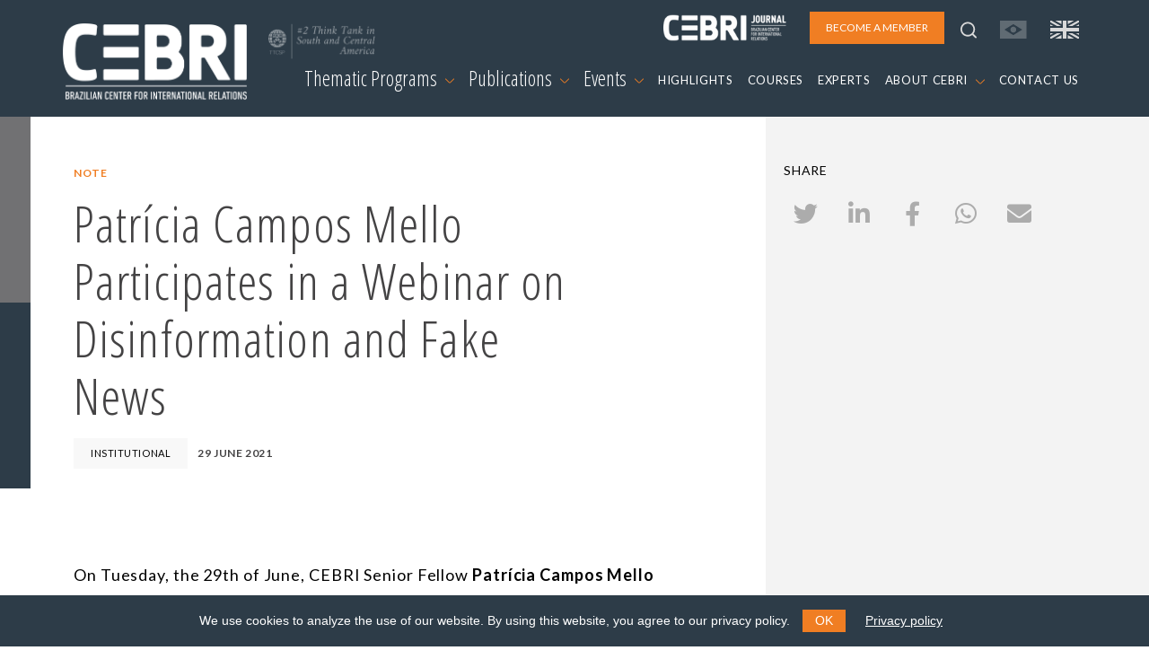

--- FILE ---
content_type: text/html; charset=utf-8
request_url: https://www.cebri.org/en/midia/45/patricia-campos-mello-participates-in-a-webinar-on-disinformation-and-fake-news
body_size: 5486
content:
<!DOCTYPE html>
<html lang="en">
<head>
<base href="/" />
<meta http-equiv="Content-Type" content="text/html; charset=utf-8">
<meta http-equiv="X-UA-Compatible" content="IE=edge">
<meta name="viewport" content="width=device-width, initial-scale=1">
<meta name="description" content="">
<meta property="og:title" content="Patrícia Campos Mello Participates in a Webinar on Disinformation and Fake News" />
<meta property="og:description" content="" />
<meta property="og:image" content="/media/img/logo.png" />

<title>CEBRI | Patrícia Campos Mello Participates in a Webinar on Disinformation and Fake News</title>

<link rel="shortcut icon" href="/media/img/favicon.png" />
<link rel="icon" type="image/ico" href="/media/img/favicon.png" />

<link rel="preconnect" href="https://fonts.gstatic.com">
<link href="https://fonts.googleapis.com/css2?family=Lato:ital,wght@0,400;0,700;1,400&family=Open+Sans+Condensed:ital,wght@0,300;0,700;1,300&display=swap" rel="stylesheet">
<link type="text/css" href="/media/css/fontawesome.min.css" rel="stylesheet" media="all" /><link type="text/css" href="/media/css/bootstrap.min.css" rel="stylesheet" media="all" /><link type="text/css" href="/media/css/animate.min.css" rel="stylesheet" media="all" /><link type="text/css" href="/media/css/easydropdown.css" rel="stylesheet" media="all" /><link type="text/css" href="/media/css/swiper-bundle.min.css" rel="stylesheet" media="all" /><link type="text/css" href="/media/css/jquery.cookieBar.css" rel="stylesheet" media="all" /><link type="text/css" href="/media/css/template.css?r=19463546" rel="stylesheet" media="all" /><link type="text/css" href="/media/css/print.css" rel="stylesheet" media="print" /><link type="text/css" href="/media/css/jssocials.css" rel="stylesheet" media="all" /><link type="text/css" href="/media/css/jssocials-theme-plain.css" rel="stylesheet" media="all" />
<script type="text/javascript" src="/media/js/jquery-3.5.1.min.js"></script><script type="text/javascript" src="/media/js/bootstrap.min.js"></script><script type="text/javascript" src="/media/js/jquery.backstretch.min.js"></script><script type="text/javascript" src="/media/js/easydropdown.js"></script><script type="text/javascript" src="/media/js/counterup.js"></script><script type="text/javascript" src="/media/js/swiper-bundle.min.js"></script><script type="text/javascript" src="/media/js/jquery.cookieBar.min.js"></script><script type="text/javascript" src="/media/js/template.js?r=65465"></script><script type="text/javascript" src="/media/js/jssocials.min.js"></script><script type="text/javascript">
	var base_url = 'https://www.cebri.org/';
	var lang = 'en';
</script>
<!-- Global site tag (gtag.js) - Google Analytics -->
<script async src="https://www.googletagmanager.com/gtag/js?id=G-FXDMRTP8X3"></script>
<script>
  window.dataLayer = window.dataLayer || [];
  function gtag(){dataLayer.push(arguments);}
  gtag('js', new Date());

  gtag('config', 'G-FXDMRTP8X3');
</script>
</head>
<body>
	<header>
	<nav id="navbar-menu" class="navbar navbar-expand-lg">
		<div class="container-xl px-md-0 px-sm-0 px-0">
			<a class="navbar-brand" href="/en">
				<img src="/media/img/logo_en.png" alt="logo">
				<img src="/media/img/ico/think-tank_en.png" class="think-tank">
			</a>
			<ul class="list-inline" id="navbar-main-upper">
				<li class="list-inline-item d-lg-none">
					<a class="" href="https://www.cebri.org/br/midia/45/patricia-campos-mello-participates-in-a-webinar-on-disinformation-and-fake-news">
						<img src="/media/img/ico/bandeira-br-off.svg">
					</a>
				</li>
				<li class="list-inline-item d-lg-none">
					<a href="https://www.cebri.org/en/midia/45/patricia-campos-mello-participates-in-a-webinar-on-disinformation-and-fake-news">
						<img src="/media/img/ico/bandeira-uk-on.svg">
					</a>
				</li>
				<li class="list-inline-item">
					<button class="navbar-toggler" type="button" data-bs-toggle="collapse" data-bs-target="#navbar-main" aria-controls="navbar-main" aria-expanded="false" aria-label="Toggle navigation">
						<span class="navbar-toggler-icon">
						</span>
					</button>
				</li>
			</ul>
			<div class="collapse navbar-collapse flex-column" id="navbar-main">
				<ul class="navbar-nav w-100 justify-content-end align-items-center" id="navbar-main-upper">
					<li class="nav-item d-none d-sm-none d-md-none d-lg-block">
						<a href="http://cebri.org/revista/en" class="nav-link pe-3" target="_blank">
							<img src="/media/img/logo-revista_en.png" style="height:30px">
						</a>
					</li>
					<li class="nav-item ms-auto ms-lg-0 pe-3 pe-lg-0">
						<a class="nav-link btn btn-laranja" href="/en/associese" role="button">
							BECOME A MEMBER						</a>
					</li>
					<li id="topo-busca-lupa" class="nav-item d-none d-sm-none d-md-none d-lg-block">
						<a class="nav-link" href="#">
							<img src="/media/img/ico/lupa.svg">
						</a>
					</li>
					<li id="topo-busca-form" class="nav-item">
						<form name="busca" action="/en/busca" method="get" id="form-busca">
						<div class="input-group">
							<input class="form-control" type="search" name="busca" placeholder="What are you looking for?" aria-label="Search">
							<a href="#" class="input-group-text"><img src="/media/img/ico/fechar.svg"></a>
						</div>
						</form>
					</li>
					<li class="nav-item d-none d-sm-none d-md-none d-lg-block">
						<a class="nav-link" href="https://www.cebri.org/br/midia/45/patricia-campos-mello-participates-in-a-webinar-on-disinformation-and-fake-news">
							<img src="/media/img/ico/bandeira-br-off.svg">
						</a>
					</li>
					<li class="nav-item d-none d-sm-none d-md-none d-lg-block">
						<a class="nav-link" href="https://www.cebri.org/en/midia/45/patricia-campos-mello-participates-in-a-webinar-on-disinformation-and-fake-news">
							<img src="/media/img/ico/bandeira-uk-on.svg">
						</a>
					</li>
				</ul>
				<ul class="navbar-nav w-100 justify-content-end" id="navbar-main-lower">
					<li class="nav-item dropdown">
						<a class="nav-link dropdown-toggle dropdown-main" href="#" id="navbarDropdownMenuNucleos" role="button" data-bs-toggle="dropdown" aria-expanded="false">
							Thematic Programs <img src="/media/img/ico/chevron_down.svg">
						</a>
						<ul class="dropdown-menu" aria-labelledby="navbarDropdownMenuNucleos">
							<div class="row d-none d-sm-none d-md-none d-lg-flex dropdown-subtitulo">
								<div class="col-4">
									<div>REGIONS</div>
								</div>
								<div class="col-8">
									<div>TOPICS</div>
								</div>
							</div>
							<div class="row">
								<div class="col-sm-4">
									<ul class="multi-column-dropdown">
																															<li><a class="dropdown-item" href="/en/nucleo/15/africa">Africa</a></li>
																																<li><a class="dropdown-item" href="/en/nucleo/1/south-america">South America</a></li>
																																<li><a class="dropdown-item" href="/en/nucleo/4/asia">Asia</a></li>
																																<li><a class="dropdown-item" href="/en/nucleo/2/north-america">North America</a></li>
																																<li><a class="dropdown-item" href="/en/nucleo/3/europe">Europe</a></li>
																				</ul>
								</div>
								<div class="col-sm-4">
									<ul class="multi-column-dropdown">
																																																																																																	<li><a class="dropdown-item" href="/en/nucleo/10/agribusiness">Agribusiness</a></li>
																																											<li><a class="dropdown-item" href="/en/nucleo/6/international-trade-and-global-economy">International Trade and Global Economy</a></li>
																																											<li><a class="dropdown-item" href="/en/nucleo/12/culture-and-international-relations">Culture and International Relations</a></li>
																																											<li><a class="dropdown-item" href="/en/nucleo/11/defense-and-international-security">Defense and International Security</a></li>
																																											<li><a class="dropdown-item" href="/en/nucleo/13/democracy">Democracy</a></li>
																				</ul>
								</div>
								<div class="col-sm-4">
									<ul class="multi-column-dropdown">
																																																																																																																																																								<li><a class="dropdown-item" href="/en/nucleo/8/energy">Energy</a></li>
																																<li><a class="dropdown-item" href="/en/nucleo/7/environment-and-climate-change">Environment and Climate Change</a></li>
																																<li><a class="dropdown-item" href="/en/nucleo/5/multilateralism">Multilateralism</a></li>
																																<li><a class="dropdown-item" href="/en/nucleo/16/technology-and-digital-transformation">Technology and Digital Transformation</a></li>
																			</ul>
								</div>
							</div>
						</ul>
					</li>
					<li class="nav-item dropdown">
						<a class="nav-link dropdown-toggle dropdown-main" href="#" id="navbarDropdownMenuDocs" role="button" data-bs-toggle="dropdown" aria-expanded="false">
							Publications <img src="/media/img/ico/chevron_down.svg">
						</a>
						<ul class="dropdown-menu" aria-labelledby="navbarDropdownMenuDocs">
							<li><a class="dropdown-item" href="/en/docs">All publications</a></li>
															<li><a class="dropdown-item cinza1" href="/en/docs?tipo_id=4">Policy Papers</a></li>
															<li><a class="dropdown-item cinza1" href="/en/docs?tipo_id=6">Studies and Research</a></li>
															<li><a class="dropdown-item cinza1" href="/en/docs?tipo_id=5">Books</a></li>
													</ul>
					</li>
					<li class="nav-item dropdown">
						<a class="nav-link dropdown-toggle dropdown-main" href="#" id="navbarDropdownMenuLink" role="button" data-bs-toggle="dropdown" aria-expanded="false">
							Events <img src="/media/img/ico/chevron_down.svg">
						</a>
						<ul class="dropdown-menu" aria-labelledby="navbarDropdownMenuLink">
							<li><a class="dropdown-item" href="/en/eventos">All events</a></li>
															<li><a class="dropdown-item cinza1" href="/en/eventos?tipo_id=1">In-person events</a></li>
															<li><a class="dropdown-item cinza1" href="/en/eventos?tipo_id=2">Online events</a></li>
															<li><a class="dropdown-item cinza1" href="/en/eventos?tipo_id=3">Conferences</a></li>
															<li><a class="dropdown-item cinza1" href="/en/eventos?tipo_id=4">Closed-door meetings</a></li>
															<li><a class="dropdown-item cinza1" href="/en/eventos?tipo_id=5">Online Course</a></li>
															<li><a class="dropdown-item cinza1" href="/en/eventos?tipo_id=6">In-person course</a></li>
															<li><a class="dropdown-item cinza1" href="/en/eventos?tipo_id=7">Hybrid Event</a></li>
													</ul>
					</li>
					<li class="nav-item">
						<a class="nav-link" href="/en/emalta">
							HIGHLIGHTS						</a>
					</li>
					<li class="nav-item">
						<a class="nav-link" href="/en/cursos">
							COURSES						</a>
					</li>
					<li class="nav-item">
						<a class="nav-link" href="/en/especialistas">
							EXPERTS						</a>
					</li>
					<li class="nav-item dropdown">
						<a class="nav-link dropdown-toggle" href="#" id="navbarDropdownMenuSobre" role="button" data-bs-toggle="dropdown" aria-expanded="false">
							ABOUT CEBRI <img src="/media/img/ico/chevron_down.svg">
						</a>
						<ul class="dropdown-menu" aria-labelledby="navbarDropdownMenuSobre">
							<li><a class="dropdown-item cinza1" href="/en/sobre/quemsomos">Who we are</a></li>
							<li><a class="dropdown-item cinza1" href="/en/sobre/gestao">Management and Boards</a></li>
							<li><a class="dropdown-item cinza1" href="/en/sobre/associados">Members</a></li>
							<li><a class="dropdown-item cinza1" href="/en/sobre/parceiros">Partners</a></li>
							<li><a class="dropdown-item cinza1" href="/en/sobre/equipe">Team</a></li>
							<li><a class="dropdown-item cinza1" href="/en/sobre/memoria">History</a></li>
							<li><a class="dropdown-item cinza1" href="/en/sobre/transparencia">Transparency</a></li>
						</ul>
					</li>
					<li class="nav-item">
						<a class="nav-link" href="/en/contato">
							CONTACT US						</a>
					</li>
					<li class="nav-item ps-4 d-lg-none">
						<a href="http://cebri.org/revista/en" class="nav-link pe-3 text-end" target="_blank">
							<img src="/media/img/logo-revista_en.png" style="height:30px">
						</a>
					</li>
				</ul>
			</div>
		</div>
	</nav>
	<div id="menu_bg"></div>
</header>
<div class="container-fluid" id="det-midia">
	<div class="row">
		<div class="col-md-8" id="det-main">
			<div id="det-main-topo">
				<div id="det-main-side"></div>
				<div id="det-main-topo-info">
					<div class="container">
						<div class="row">
							<div class="col">
																	<h6 class="laranja1 mt-5">Note</h6>
																<h2 class="cinza_tit w-75 mb-3">Patrícia Campos Mello Participates in a Webinar on Disinformation and Fake News</h2>
								<ul class="list-inline">
																												<li class="list-inline-item card_tag card_tag_tema"><a href="/en/emalta?tema_id=1">Institutional</a></li>
																		<li class="list-inline-item h6 cinza_tit">29 june 2021</li>
								</ul>
							</div>
						</div>
					</div>
				</div>
			</div>
			<div class="container" id="det-conteudo">
				<div class="row">
					<div class="col">
												<div class="texto">
							<p>On Tuesday, the 29th of June, CEBRI Senior Fellow <strong>Patr&iacute;cia Campos Mello</strong> participated in a webinar on combating the dissemination of fake news and disinformation in Brazil and Europe. The event was organized by the Agencia EFE and the European Union Delegation in Brazil and was attended by other experts on the subject.</p>
<p><span>The webinar is available on EFE Brazil's Youtube channel and can be viewed&nbsp;</span><a href="https://youtu.be/EDmS9XQJXlk" target="_blank" rel="noopener noreferrer" data-saferedirecturl="https://www.google.com/url?q=https://youtu.be/EDmS9XQJXlk&amp;source=gmail&amp;ust=1625064563955000&amp;usg=AFQjCNHlh3ec0PhkEQqZj2K_6xKUrnkFxg"><span>here</span></a><span>.</span></p>						</div>
					</div>
				</div>
			</div>
		</div>
		<div class="col-md-4" id="det-side">
			
			<h4 class="especialistas_nucleo mt-5">Share</h4>
			<div id="compartilhar"></div>
		</div>
	</div>
</div>

<!-- MIDIAS -->
<div class="container mt-5">
	<div class="row">
		<div class="col">
			<h3>MORE <strong>ARTICLES</strong></h3>
		</div>
	</div>
	<div class="row row-cols-1 row-cols-sm-2 row-cols-lg-4 g-4">
		<div class="col">
	<div class="card card-midia h-100">
					<a href="/en/midia/698/matias-spektor-in-the-the-new-york-times-the-global-south-pushes-back">
				<div class="card-midia-foto" data-backstretch-url="/media/midias/Em_alta.jpg"><img src="/media/img/ico/ico_article.svg" class="card-midia-foto-ico"></div>
			</a>
				<div class="card-body px-0">
			<a href="/en/midia/698/matias-spektor-in-the-the-new-york-times-the-global-south-pushes-back">
				<h6 class="cinza2 mb-0">
					12 january 2026				</h6>
				<h6 class="laranja1">
									</h6>
				<h5 class="card-title">
					Matias Spektor in the The New York Times | The Global South Pushes Back				</h5>
							</a>
			<ul class="list-inline mt-3">
											</ul>
		</div>
	</div>
</div>
<div class="col">
	<div class="card card-midia h-100">
					<a href="/en/midia/699/this-is-how-the-cartels-win">
				<div class="card-midia-foto" data-backstretch-url="/media/midias/Em_alta_(2).jpg"><img src="/media/img/ico/ico_article.svg" class="card-midia-foto-ico"></div>
			</a>
				<div class="card-body px-0">
			<a href="/en/midia/699/this-is-how-the-cartels-win">
				<h6 class="cinza2 mb-0">
					12 january 2026				</h6>
				<h6 class="laranja1">
									</h6>
				<h5 class="card-title">
					“This Is How the Cartels Win”				</h5>
							</a>
			<ul class="list-inline mt-3">
											</ul>
		</div>
	</div>
</div>
<div class="col">
	<div class="card card-midia h-100">
					<a href="/en/midia/697/">
				<div class="card-midia-foto" data-backstretch-url="/media/midias/Em_alta6941b3b320f1c.png"><img src="/media/img/ico/ico_article.svg" class="card-midia-foto-ico"></div>
			</a>
				<div class="card-body px-0">
			<a href="/en/midia/697/">
				<h6 class="cinza2 mb-0">
					16 december 2025				</h6>
				<h6 class="laranja1">
									</h6>
				<h5 class="card-title">
									</h5>
							</a>
			<ul class="list-inline mt-3">
													<li class="list-inline-item card_tag card_tag_tema"><a href="/en/emalta?tema_id=1">Institutional</a></li>
							</ul>
		</div>
	</div>
</div>
<div class="col">
	<div class="card card-midia h-100">
					<a href="/en/midia/694/">
				<div class="card-midia-foto" data-backstretch-url="/media/midias/Em_alta69386cefaf101.png"><img src="/media/img/ico/ico_article.svg" class="card-midia-foto-ico"></div>
			</a>
				<div class="card-body px-0">
			<a href="/en/midia/694/">
				<h6 class="cinza2 mb-0">
					09 december 2025				</h6>
				<h6 class="laranja1">
									</h6>
				<h5 class="card-title">
									</h5>
							</a>
			<ul class="list-inline mt-3">
											</ul>
		</div>
	</div>
</div>
	</div>
</div>

<footer>
	<!-- NEWSLETTER -->
	<div id="mailing" class="mt-5">
		<div id="mailing-side"></div>
		<div id="mailing-main">
			<div class="container">
				<div class="row py-5">
					<div class="col-12 col-md-6">
						<h3 class="branco mb-4">SUBSCRIBE TO OUR MAILING LIST</h3>
						<p>
							Fill out the form to receive information about events, courses and much more						</p>
					</div>
					<div class="col-12 col-md-6" id="form-mailing">
						<!-- Begin Mailchimp Signup Form -->
						<link href="//cdn-images.mailchimp.com/embedcode/classic-10_7.css" rel="stylesheet" type="text/css">
						<div id="mc_embed_signup">
						<form action="https://cebri.us2.list-manage.com/subscribe/post?u=e10468999ae316dfcc8bebd53&amp;id=958ebc2f00" method="post" id="mc-embedded-subscribe-form" name="mc-embedded-subscribe-form" class="validate" target="_blank" novalidate>
						<div class="mc-field-group">
							<label for="mce-EMAIL">E-MAIL  <span class="asterisk">*</span></label>
							<input type="email" value="" name="EMAIL" class="required email" id="mce-EMAIL">
						</div>
						<div class="mc-field-group">
							<label for="mce-FNAME">NAME  <span class="asterisk">*</span></label>
							<input type="text" value="" name="FNAME" class="required" id="mce-FNAME">
						</div>
						<div class="mc-field-group">
							<label for="mce-LNAME">LAST NAME </label>
							<input type="text" value="" name="LNAME" class="" id="mce-LNAME">
						</div>
						<div id="mce-responses" class="clear">
							<div class="response" id="mce-error-response" style="display:none"></div>
							<div class="response" id="mce-success-response" style="display:none"></div>
						</div>    <!-- real people should not fill this in and expect good things - do not remove this or risk form bot signups-->
						<div style="position: absolute; left: -5000px;" aria-hidden="true"><input type="text" name="b_e10468999ae316dfcc8bebd53_958ebc2f00" tabindex="-1" value=""></div>
						<div class="text-end"><button type="submit" class="btn btn-laranja" id="mc-embedded-subscribe">SUBMIT</button></div>
						</form>
						</div>
						<script type='text/javascript' src='//s3.amazonaws.com/downloads.mailchimp.com/js/mc-validate.js'></script><script type='text/javascript'>(function($) {window.fnames = new Array(); window.ftypes = new Array();fnames[0]='EMAIL';ftypes[0]='email';fnames[1]='FNAME';ftypes[1]='text';fnames[2]='LNAME';ftypes[2]='text';fnames[3]='MMERGE3';ftypes[3]='text';fnames[4]='MMERGE4';ftypes[4]='text';}(jQuery));var $mcj = jQuery.noConflict(true);</script>
						<!--End mc_embed_signup-->
					</div>
				</div>
			</div>
		</div>
	</div>
	<div class="container">
		<div class="row py-5">
			<div class="col-lg order-1 order-lg-1 text-center text-lg-start">
				<a href="/en">
					<img src="/media/img/logo_en.png" alt="logo" id="logo_footer">
				</a>
			</div>
		</div>
		<div class="row pb-lg-5">
			<div class="col-lg order-4 order-lg-2 px-5 px-lg-3 pb-3">
				<address>
					Rua Marquês de São Vicente, 389<br>
					Gávea, Rio de Janeiro - RJ<br>
					Cep: 22451-044<br>
					<a href="tel:+55-21-99627-2758">Phone number: +55 (21) 99627-2758</a>
				</address>
			</div>
			<div class="col-lg order-3 order-lg-3 px-5 px-lg-3 pb-3">
				<ul class="list-unstyled">
					<li><a href="/en/emalta">Highlights</a></li>
					<li><a href="/en/sobre/quemsomos">About CEBRI</a></li>
					<li><a href="/en/especialistas">Experts</a></li>
					<li><a href="/en/contato">Contact us</a></li>
				</ul>
			</div>
			<div class="col-lg order-2 order-lg-4 text-center text-lg-start pb-3">
				<ul class="list-inline" id="footer_share">
					<li class="list-inline-item"><a href="https://www.instagram.com/cebrionline/" target="_blank"><img src="/media/img/ico/foot_instagram.svg"></a></li>
					<li class="list-inline-item"><a href="https://www.youtube.com/user/CEBRIonline" target="_blank"><img src="/media/img/ico/foot_youtube.svg"></a></li>
					<li class="list-inline-item"><a href="https://www.facebook.com/cebrionline/" target="_blank"><img src="/media/img/ico/foot_facebook.svg"></a></li>
					<li class="list-inline-item"><a href="https://x.com/CEBRIonline" target="_blank"><img src="/media/img/ico/foot_twitter.svg"></a></li>
					<li class="list-inline-item"><a href="https://www.linkedin.com/company/cebri/?viewAsMember=true" target="_blank"><img src="/media/img/ico/foot_linkedin.svg"></a></li>
					<li class="list-inline-item"><a href="https://www.whatsapp.com/channel/0029VaQJN57GehEPE0hPo83D" target="_blank"><img src="/media/img/ico/foot_whatsapp.svg"></a></li>
					<li class="list-inline-item"><a href="https://open.spotify.com/show/6KANqeBTuh2IDksBDOnY03?si=9990e02a75194ce4" target="_blank"><img src="/media/img/ico/foot_spotify.svg"></a></li>
				</ul>

				<div class="d-none d-lg-block">
					<p class="mt-5">Sponsors</p>
					<ul class="list-inline">
						<li class="list-inline-item"><a href="https://www.kas.de/pt/web/brasilien" target="_blank"><img src="/media/img/kas-logo.svg"></a></li>
						<li class="list-inline-item ps-5"><a href="https://corporate.exxonmobil.com/Locations/Brazil?content-lang=pt" target="_blank"><img src="/media/img/exxon-mobil.svg"></a></li>
					</ul>
				</div>
			</div>
		</div>
		<div class="row d-block d-lg-none">
			<div class="col pb-5 px-5">
				<p>Sponsors</p>
				<div class="text-center">
					<ul class="list-inline">
						<li class="list-inline-item"><a href="https://www.kas.de/pt/web/brasilien" target="_blank"><img src="/media/img/kas-logo.svg"></a></li>
						<li class="list-inline-item ps-5"><a href="https://corporate.exxonmobil.com/Locations/Brazil?content-lang=pt" target="_blank"><img src="/media/img/exxon-mobil.svg"></a></li>
					</ul>
				</div>
			</div>
		</div>
	</div>
	<div id="footer-bottom"></div>
</footer></body>
</html>